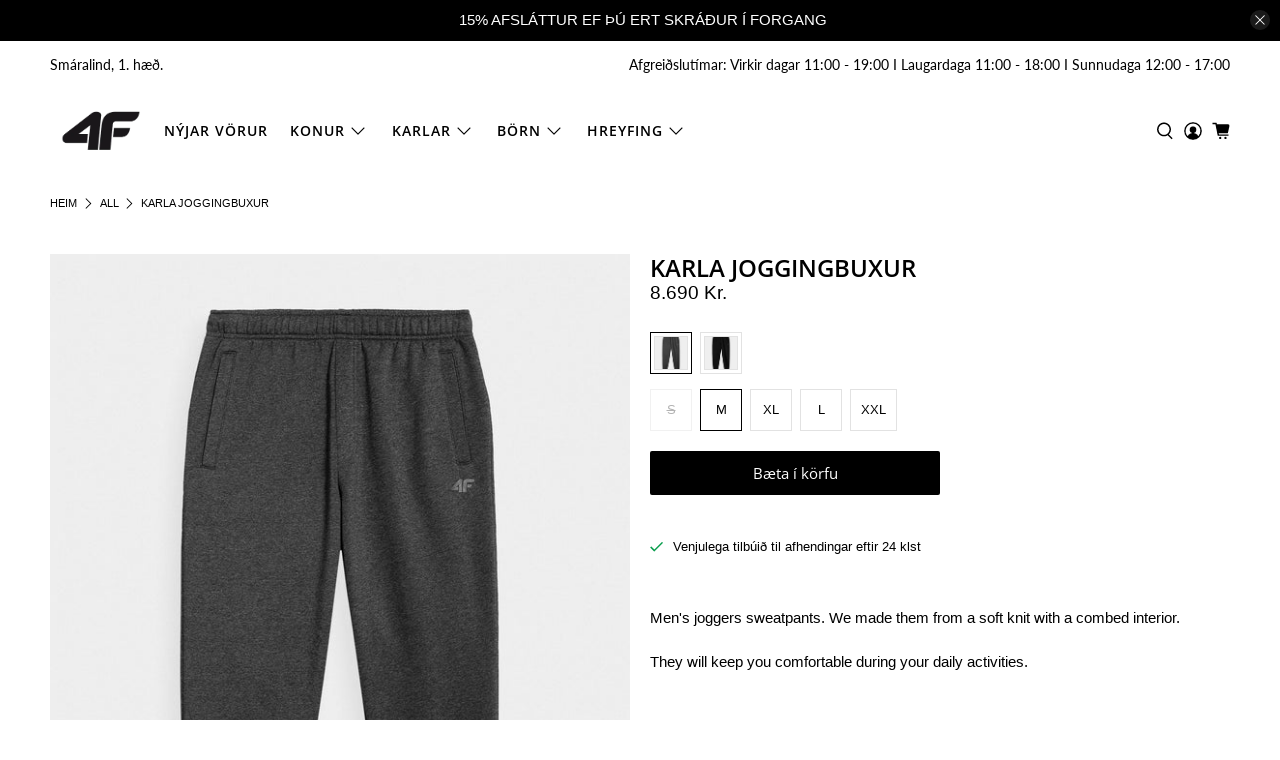

--- FILE ---
content_type: text/javascript; charset=utf-8
request_url: https://4fstore.is/products/karla-joggingbuxur.js
body_size: 1588
content:
{"id":8153980272805,"title":"KARLA JOGGINGBUXUR","handle":"karla-joggingbuxur","description":"\u003cp\u003eMen's joggers sweatpants. We made them from a soft knit with a combed interior.\u003cbr data-mce-fragment=\"1\"\u003e\u003cbr data-mce-fragment=\"1\"\u003eThey will keep you comfortable during your daily activities.\u003cbr data-mce-fragment=\"1\"\u003e\u003cbr data-mce-fragment=\"1\"\u003e \u003cbr data-mce-fragment=\"1\"\u003e\u003cbr data-mce-fragment=\"1\"\u003eMen's joggers sweatpants - FEATURES:\u003cbr data-mce-fragment=\"1\"\u003e\u003cbr data-mce-fragment=\"1\"\u003e2 open side pockets,\u003cbr data-mce-fragment=\"1\"\u003eadditional pocket on the back,\u003cbr data-mce-fragment=\"1\"\u003eelasticated leg ends,\u003cbr data-mce-fragment=\"1\"\u003eelasticated waistband with internal drawcord adjustment,\u003cbr data-mce-fragment=\"1\"\u003eone-side brushed knit with high cotton content for comfort during use.\u003cbr data-mce-fragment=\"1\"\u003e\u003c\/p\u003e\n\u003cp\u003e \u003c\/p\u003e\n\u003cp\u003eDETAILED INFORMATION ABOUT MEN'S JOGGERS SWEATPANTS\u003cbr data-mce-fragment=\"1\"\u003eMain fabric: Cotton 80%, Polyester 20%\u003c\/p\u003e","published_at":"2023-08-09T13:42:22+00:00","created_at":"2023-02-17T11:49:26+00:00","vendor":"MALE","type":"TROUSERS CAS","tags":["BUXUR","CLUB","KARLAR"],"price":869000,"price_min":869000,"price_max":869000,"available":true,"price_varies":false,"compare_at_price":null,"compare_at_price_min":0,"compare_at_price_max":0,"compare_at_price_varies":false,"variants":[{"id":42239883935909,"title":"23M \/ S","option1":"23M","option2":"S","option3":null,"sku":"4FAW22TTROM291","requires_shipping":true,"taxable":true,"featured_image":{"id":34082427142309,"product_id":8153980272805,"position":4,"created_at":"2023-02-17T13:34:08+00:00","updated_at":"2023-02-17T13:34:12+00:00","alt":null,"width":1200,"height":1600,"src":"https:\/\/cdn.shopify.com\/s\/files\/1\/0607\/1028\/9573\/products\/4FAW22TTROM29123MP01MAIN.webp?v=1676640852","variant_ids":[42239883935909,42239883968677,42239884001445,42239884034213,42239884066981]},"available":false,"name":"KARLA JOGGINGBUXUR - 23M \/ S","public_title":"23M \/ S","options":["23M","S"],"price":869000,"weight":464,"compare_at_price":null,"inventory_management":"shopify","barcode":"5904698265183","featured_media":{"alt":null,"id":26532556701861,"position":4,"preview_image":{"aspect_ratio":0.75,"height":1600,"width":1200,"src":"https:\/\/cdn.shopify.com\/s\/files\/1\/0607\/1028\/9573\/products\/4FAW22TTROM29123MP01MAIN.webp?v=1676640852"}},"requires_selling_plan":false,"selling_plan_allocations":[]},{"id":42239883968677,"title":"23M \/ M","option1":"23M","option2":"M","option3":null,"sku":"4FAW22TTROM291","requires_shipping":true,"taxable":true,"featured_image":{"id":34082427142309,"product_id":8153980272805,"position":4,"created_at":"2023-02-17T13:34:08+00:00","updated_at":"2023-02-17T13:34:12+00:00","alt":null,"width":1200,"height":1600,"src":"https:\/\/cdn.shopify.com\/s\/files\/1\/0607\/1028\/9573\/products\/4FAW22TTROM29123MP01MAIN.webp?v=1676640852","variant_ids":[42239883935909,42239883968677,42239884001445,42239884034213,42239884066981]},"available":true,"name":"KARLA JOGGINGBUXUR - 23M \/ M","public_title":"23M \/ M","options":["23M","M"],"price":869000,"weight":475,"compare_at_price":null,"inventory_management":"shopify","barcode":"5904698265169","featured_media":{"alt":null,"id":26532556701861,"position":4,"preview_image":{"aspect_ratio":0.75,"height":1600,"width":1200,"src":"https:\/\/cdn.shopify.com\/s\/files\/1\/0607\/1028\/9573\/products\/4FAW22TTROM29123MP01MAIN.webp?v=1676640852"}},"requires_selling_plan":false,"selling_plan_allocations":[]},{"id":42239884034213,"title":"23M \/ XL","option1":"23M","option2":"XL","option3":null,"sku":"4FAW22TTROM291","requires_shipping":true,"taxable":true,"featured_image":{"id":34082427142309,"product_id":8153980272805,"position":4,"created_at":"2023-02-17T13:34:08+00:00","updated_at":"2023-02-17T13:34:12+00:00","alt":null,"width":1200,"height":1600,"src":"https:\/\/cdn.shopify.com\/s\/files\/1\/0607\/1028\/9573\/products\/4FAW22TTROM29123MP01MAIN.webp?v=1676640852","variant_ids":[42239883935909,42239883968677,42239884001445,42239884034213,42239884066981]},"available":true,"name":"KARLA JOGGINGBUXUR - 23M \/ XL","public_title":"23M \/ XL","options":["23M","XL"],"price":869000,"weight":507,"compare_at_price":null,"inventory_management":"shopify","barcode":"5904698265176","featured_media":{"alt":null,"id":26532556701861,"position":4,"preview_image":{"aspect_ratio":0.75,"height":1600,"width":1200,"src":"https:\/\/cdn.shopify.com\/s\/files\/1\/0607\/1028\/9573\/products\/4FAW22TTROM29123MP01MAIN.webp?v=1676640852"}},"requires_selling_plan":false,"selling_plan_allocations":[]},{"id":42239884001445,"title":"23M \/ L","option1":"23M","option2":"L","option3":null,"sku":"4FAW22TTROM291","requires_shipping":true,"taxable":true,"featured_image":{"id":34082427142309,"product_id":8153980272805,"position":4,"created_at":"2023-02-17T13:34:08+00:00","updated_at":"2023-02-17T13:34:12+00:00","alt":null,"width":1200,"height":1600,"src":"https:\/\/cdn.shopify.com\/s\/files\/1\/0607\/1028\/9573\/products\/4FAW22TTROM29123MP01MAIN.webp?v=1676640852","variant_ids":[42239883935909,42239883968677,42239884001445,42239884034213,42239884066981]},"available":true,"name":"KARLA JOGGINGBUXUR - 23M \/ L","public_title":"23M \/ L","options":["23M","L"],"price":869000,"weight":496,"compare_at_price":null,"inventory_management":"shopify","barcode":"5904698265190","featured_media":{"alt":null,"id":26532556701861,"position":4,"preview_image":{"aspect_ratio":0.75,"height":1600,"width":1200,"src":"https:\/\/cdn.shopify.com\/s\/files\/1\/0607\/1028\/9573\/products\/4FAW22TTROM29123MP01MAIN.webp?v=1676640852"}},"requires_selling_plan":false,"selling_plan_allocations":[]},{"id":42239884066981,"title":"23M \/ XXL","option1":"23M","option2":"XXL","option3":null,"sku":"4FAW22TTROM291","requires_shipping":true,"taxable":true,"featured_image":{"id":34082427142309,"product_id":8153980272805,"position":4,"created_at":"2023-02-17T13:34:08+00:00","updated_at":"2023-02-17T13:34:12+00:00","alt":null,"width":1200,"height":1600,"src":"https:\/\/cdn.shopify.com\/s\/files\/1\/0607\/1028\/9573\/products\/4FAW22TTROM29123MP01MAIN.webp?v=1676640852","variant_ids":[42239883935909,42239883968677,42239884001445,42239884034213,42239884066981]},"available":true,"name":"KARLA JOGGINGBUXUR - 23M \/ XXL","public_title":"23M \/ XXL","options":["23M","XXL"],"price":869000,"weight":529,"compare_at_price":null,"inventory_management":"shopify","barcode":"5904698265206","featured_media":{"alt":null,"id":26532556701861,"position":4,"preview_image":{"aspect_ratio":0.75,"height":1600,"width":1200,"src":"https:\/\/cdn.shopify.com\/s\/files\/1\/0607\/1028\/9573\/products\/4FAW22TTROM29123MP01MAIN.webp?v=1676640852"}},"requires_selling_plan":false,"selling_plan_allocations":[]},{"id":42252293472421,"title":"20S \/ S","option1":"20S","option2":"S","option3":null,"sku":"4FAW22TTROM291","requires_shipping":true,"taxable":true,"featured_image":{"id":34114243854501,"product_id":8153980272805,"position":10,"created_at":"2023-03-01T13:58:37+00:00","updated_at":"2023-03-01T13:58:38+00:00","alt":null,"width":1200,"height":1600,"src":"https:\/\/cdn.shopify.com\/s\/files\/1\/0607\/1028\/9573\/products\/4FAW22TTROM29120SP01MAIN.webp?v=1677679118","variant_ids":[42252293472421,42252293505189,42252293537957,42252293570725,42252293603493]},"available":false,"name":"KARLA JOGGINGBUXUR - 20S \/ S","public_title":"20S \/ S","options":["20S","S"],"price":869000,"weight":464,"compare_at_price":null,"inventory_management":"shopify","barcode":"","featured_media":{"alt":null,"id":26566046974117,"position":10,"preview_image":{"aspect_ratio":0.75,"height":1600,"width":1200,"src":"https:\/\/cdn.shopify.com\/s\/files\/1\/0607\/1028\/9573\/products\/4FAW22TTROM29120SP01MAIN.webp?v=1677679118"}},"requires_selling_plan":false,"selling_plan_allocations":[]},{"id":42252293505189,"title":"20S \/ M","option1":"20S","option2":"M","option3":null,"sku":"4FAW22TTROM291","requires_shipping":true,"taxable":true,"featured_image":{"id":34114243854501,"product_id":8153980272805,"position":10,"created_at":"2023-03-01T13:58:37+00:00","updated_at":"2023-03-01T13:58:38+00:00","alt":null,"width":1200,"height":1600,"src":"https:\/\/cdn.shopify.com\/s\/files\/1\/0607\/1028\/9573\/products\/4FAW22TTROM29120SP01MAIN.webp?v=1677679118","variant_ids":[42252293472421,42252293505189,42252293537957,42252293570725,42252293603493]},"available":false,"name":"KARLA JOGGINGBUXUR - 20S \/ M","public_title":"20S \/ M","options":["20S","M"],"price":869000,"weight":464,"compare_at_price":null,"inventory_management":"shopify","barcode":"5904698265060","featured_media":{"alt":null,"id":26566046974117,"position":10,"preview_image":{"aspect_ratio":0.75,"height":1600,"width":1200,"src":"https:\/\/cdn.shopify.com\/s\/files\/1\/0607\/1028\/9573\/products\/4FAW22TTROM29120SP01MAIN.webp?v=1677679118"}},"requires_selling_plan":false,"selling_plan_allocations":[]},{"id":42252293537957,"title":"20S \/ XL","option1":"20S","option2":"XL","option3":null,"sku":"4FAW22TTROM291","requires_shipping":true,"taxable":true,"featured_image":{"id":34114243854501,"product_id":8153980272805,"position":10,"created_at":"2023-03-01T13:58:37+00:00","updated_at":"2023-03-01T13:58:38+00:00","alt":null,"width":1200,"height":1600,"src":"https:\/\/cdn.shopify.com\/s\/files\/1\/0607\/1028\/9573\/products\/4FAW22TTROM29120SP01MAIN.webp?v=1677679118","variant_ids":[42252293472421,42252293505189,42252293537957,42252293570725,42252293603493]},"available":true,"name":"KARLA JOGGINGBUXUR - 20S \/ XL","public_title":"20S \/ XL","options":["20S","XL"],"price":869000,"weight":464,"compare_at_price":null,"inventory_management":"shopify","barcode":"5904698265084","featured_media":{"alt":null,"id":26566046974117,"position":10,"preview_image":{"aspect_ratio":0.75,"height":1600,"width":1200,"src":"https:\/\/cdn.shopify.com\/s\/files\/1\/0607\/1028\/9573\/products\/4FAW22TTROM29120SP01MAIN.webp?v=1677679118"}},"requires_selling_plan":false,"selling_plan_allocations":[]},{"id":42252293570725,"title":"20S \/ L","option1":"20S","option2":"L","option3":null,"sku":"4FAW22TTROM291","requires_shipping":true,"taxable":true,"featured_image":{"id":34114243854501,"product_id":8153980272805,"position":10,"created_at":"2023-03-01T13:58:37+00:00","updated_at":"2023-03-01T13:58:38+00:00","alt":null,"width":1200,"height":1600,"src":"https:\/\/cdn.shopify.com\/s\/files\/1\/0607\/1028\/9573\/products\/4FAW22TTROM29120SP01MAIN.webp?v=1677679118","variant_ids":[42252293472421,42252293505189,42252293537957,42252293570725,42252293603493]},"available":false,"name":"KARLA JOGGINGBUXUR - 20S \/ L","public_title":"20S \/ L","options":["20S","L"],"price":869000,"weight":464,"compare_at_price":null,"inventory_management":"shopify","barcode":"5904698265091","featured_media":{"alt":null,"id":26566046974117,"position":10,"preview_image":{"aspect_ratio":0.75,"height":1600,"width":1200,"src":"https:\/\/cdn.shopify.com\/s\/files\/1\/0607\/1028\/9573\/products\/4FAW22TTROM29120SP01MAIN.webp?v=1677679118"}},"requires_selling_plan":false,"selling_plan_allocations":[]},{"id":42252293603493,"title":"20S \/ XXL","option1":"20S","option2":"XXL","option3":null,"sku":"4FAW22TTROM291","requires_shipping":true,"taxable":true,"featured_image":{"id":34114243854501,"product_id":8153980272805,"position":10,"created_at":"2023-03-01T13:58:37+00:00","updated_at":"2023-03-01T13:58:38+00:00","alt":null,"width":1200,"height":1600,"src":"https:\/\/cdn.shopify.com\/s\/files\/1\/0607\/1028\/9573\/products\/4FAW22TTROM29120SP01MAIN.webp?v=1677679118","variant_ids":[42252293472421,42252293505189,42252293537957,42252293570725,42252293603493]},"available":false,"name":"KARLA JOGGINGBUXUR - 20S \/ XXL","public_title":"20S \/ XXL","options":["20S","XXL"],"price":869000,"weight":464,"compare_at_price":null,"inventory_management":"shopify","barcode":"5904698265107","featured_media":{"alt":null,"id":26566046974117,"position":10,"preview_image":{"aspect_ratio":0.75,"height":1600,"width":1200,"src":"https:\/\/cdn.shopify.com\/s\/files\/1\/0607\/1028\/9573\/products\/4FAW22TTROM29120SP01MAIN.webp?v=1677679118"}},"requires_selling_plan":false,"selling_plan_allocations":[]}],"images":["\/\/cdn.shopify.com\/s\/files\/1\/0607\/1028\/9573\/products\/4FAW22TTROM29123MM03MAIN.webp?v=1676640850","\/\/cdn.shopify.com\/s\/files\/1\/0607\/1028\/9573\/products\/4FAW22TTROM29123MM04.webp?v=1676640852","\/\/cdn.shopify.com\/s\/files\/1\/0607\/1028\/9573\/products\/4FAW22TTROM29123MM05.webp?v=1676640850","\/\/cdn.shopify.com\/s\/files\/1\/0607\/1028\/9573\/products\/4FAW22TTROM29123MP01MAIN.webp?v=1676640852","\/\/cdn.shopify.com\/s\/files\/1\/0607\/1028\/9573\/products\/4FAW22TTROM29123MP02.webp?v=1676640850","\/\/cdn.shopify.com\/s\/files\/1\/0607\/1028\/9573\/products\/4FAW22TTROM29120SM03MAIN.webp?v=1677679118","\/\/cdn.shopify.com\/s\/files\/1\/0607\/1028\/9573\/products\/4FAW22TTROM29120SM04.webp?v=1677679118","\/\/cdn.shopify.com\/s\/files\/1\/0607\/1028\/9573\/products\/4FAW22TTROM29120SM05.webp?v=1677679119","\/\/cdn.shopify.com\/s\/files\/1\/0607\/1028\/9573\/products\/4FAW22TTROM29120SM06.webp?v=1677679118","\/\/cdn.shopify.com\/s\/files\/1\/0607\/1028\/9573\/products\/4FAW22TTROM29120SP01MAIN.webp?v=1677679118"],"featured_image":"\/\/cdn.shopify.com\/s\/files\/1\/0607\/1028\/9573\/products\/4FAW22TTROM29123MM03MAIN.webp?v=1676640850","options":[{"name":"COLOR","position":1,"values":["23M","20S"]},{"name":"SIZE","position":2,"values":["S","M","XL","L","XXL"]}],"url":"\/products\/karla-joggingbuxur","media":[{"alt":null,"id":26532556603557,"position":1,"preview_image":{"aspect_ratio":0.75,"height":1600,"width":1200,"src":"https:\/\/cdn.shopify.com\/s\/files\/1\/0607\/1028\/9573\/products\/4FAW22TTROM29123MM03MAIN.webp?v=1676640850"},"aspect_ratio":0.75,"height":1600,"media_type":"image","src":"https:\/\/cdn.shopify.com\/s\/files\/1\/0607\/1028\/9573\/products\/4FAW22TTROM29123MM03MAIN.webp?v=1676640850","width":1200},{"alt":null,"id":26532556636325,"position":2,"preview_image":{"aspect_ratio":0.75,"height":1600,"width":1200,"src":"https:\/\/cdn.shopify.com\/s\/files\/1\/0607\/1028\/9573\/products\/4FAW22TTROM29123MM04.webp?v=1676640852"},"aspect_ratio":0.75,"height":1600,"media_type":"image","src":"https:\/\/cdn.shopify.com\/s\/files\/1\/0607\/1028\/9573\/products\/4FAW22TTROM29123MM04.webp?v=1676640852","width":1200},{"alt":null,"id":26532556669093,"position":3,"preview_image":{"aspect_ratio":0.75,"height":1600,"width":1200,"src":"https:\/\/cdn.shopify.com\/s\/files\/1\/0607\/1028\/9573\/products\/4FAW22TTROM29123MM05.webp?v=1676640850"},"aspect_ratio":0.75,"height":1600,"media_type":"image","src":"https:\/\/cdn.shopify.com\/s\/files\/1\/0607\/1028\/9573\/products\/4FAW22TTROM29123MM05.webp?v=1676640850","width":1200},{"alt":null,"id":26532556701861,"position":4,"preview_image":{"aspect_ratio":0.75,"height":1600,"width":1200,"src":"https:\/\/cdn.shopify.com\/s\/files\/1\/0607\/1028\/9573\/products\/4FAW22TTROM29123MP01MAIN.webp?v=1676640852"},"aspect_ratio":0.75,"height":1600,"media_type":"image","src":"https:\/\/cdn.shopify.com\/s\/files\/1\/0607\/1028\/9573\/products\/4FAW22TTROM29123MP01MAIN.webp?v=1676640852","width":1200},{"alt":null,"id":26532556734629,"position":5,"preview_image":{"aspect_ratio":1.333,"height":1200,"width":1600,"src":"https:\/\/cdn.shopify.com\/s\/files\/1\/0607\/1028\/9573\/products\/4FAW22TTROM29123MP02.webp?v=1676640850"},"aspect_ratio":1.333,"height":1200,"media_type":"image","src":"https:\/\/cdn.shopify.com\/s\/files\/1\/0607\/1028\/9573\/products\/4FAW22TTROM29123MP02.webp?v=1676640850","width":1600},{"alt":null,"id":26566046843045,"position":6,"preview_image":{"aspect_ratio":0.75,"height":1600,"width":1200,"src":"https:\/\/cdn.shopify.com\/s\/files\/1\/0607\/1028\/9573\/products\/4FAW22TTROM29120SM03MAIN.webp?v=1677679118"},"aspect_ratio":0.75,"height":1600,"media_type":"image","src":"https:\/\/cdn.shopify.com\/s\/files\/1\/0607\/1028\/9573\/products\/4FAW22TTROM29120SM03MAIN.webp?v=1677679118","width":1200},{"alt":null,"id":26566046875813,"position":7,"preview_image":{"aspect_ratio":0.75,"height":1600,"width":1200,"src":"https:\/\/cdn.shopify.com\/s\/files\/1\/0607\/1028\/9573\/products\/4FAW22TTROM29120SM04.webp?v=1677679118"},"aspect_ratio":0.75,"height":1600,"media_type":"image","src":"https:\/\/cdn.shopify.com\/s\/files\/1\/0607\/1028\/9573\/products\/4FAW22TTROM29120SM04.webp?v=1677679118","width":1200},{"alt":null,"id":26566046908581,"position":8,"preview_image":{"aspect_ratio":0.75,"height":1600,"width":1200,"src":"https:\/\/cdn.shopify.com\/s\/files\/1\/0607\/1028\/9573\/products\/4FAW22TTROM29120SM05.webp?v=1677679119"},"aspect_ratio":0.75,"height":1600,"media_type":"image","src":"https:\/\/cdn.shopify.com\/s\/files\/1\/0607\/1028\/9573\/products\/4FAW22TTROM29120SM05.webp?v=1677679119","width":1200},{"alt":null,"id":26566046941349,"position":9,"preview_image":{"aspect_ratio":0.75,"height":1600,"width":1200,"src":"https:\/\/cdn.shopify.com\/s\/files\/1\/0607\/1028\/9573\/products\/4FAW22TTROM29120SM06.webp?v=1677679118"},"aspect_ratio":0.75,"height":1600,"media_type":"image","src":"https:\/\/cdn.shopify.com\/s\/files\/1\/0607\/1028\/9573\/products\/4FAW22TTROM29120SM06.webp?v=1677679118","width":1200},{"alt":null,"id":26566046974117,"position":10,"preview_image":{"aspect_ratio":0.75,"height":1600,"width":1200,"src":"https:\/\/cdn.shopify.com\/s\/files\/1\/0607\/1028\/9573\/products\/4FAW22TTROM29120SP01MAIN.webp?v=1677679118"},"aspect_ratio":0.75,"height":1600,"media_type":"image","src":"https:\/\/cdn.shopify.com\/s\/files\/1\/0607\/1028\/9573\/products\/4FAW22TTROM29120SP01MAIN.webp?v=1677679118","width":1200}],"requires_selling_plan":false,"selling_plan_groups":[]}